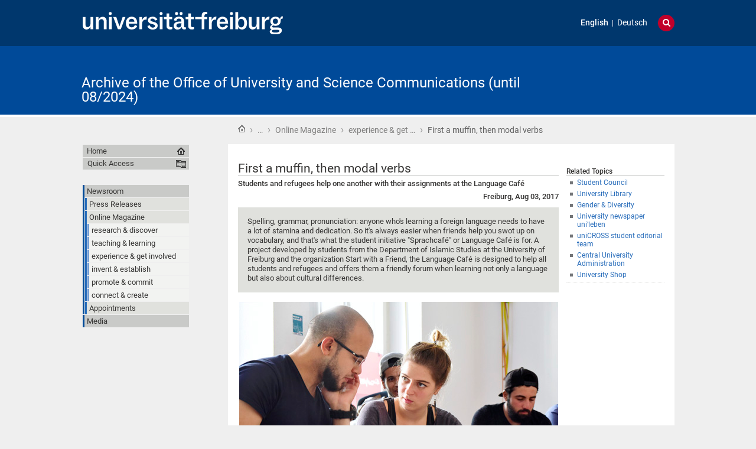

--- FILE ---
content_type: text/html;charset=utf-8
request_url: https://kommunikation.uni-freiburg.de/pm-en/online-magazine/experience-and-get-involved/first-a-muffin-then-modal-verbs?set_language=en
body_size: 52553
content:
<!DOCTYPE html>
<html xmlns="http://www.w3.org/1999/xhtml" lang="en" xml:lang="en"><head><base href="https://kommunikation.uni-freiburg.de/pm-en/online-magazine/experience-and-get-involved/first-a-muffin-then-modal-verbs" /><title>First a muffin, then modal verbs — Archive of the Office of University and Science Communications (until 08/2024)</title><meta content="IE=edge" http-equiv="X-UA-Compatible" /><meta http-equiv="Content-Type" content="text/html; charset=utf-8" /><meta content="Students and refugees help one another with their assignments at the Language Café" name="description" /><meta name="generator" content="Plone - http://plone.org" /><meta content="width=device-width, initial-scale=1" name="viewport" /><link href="/++theme++unifreiburg.theme.base/images/apple-icon.png" rel="apple-touch-icon" /><link href="/++theme++unifreiburg.theme.base/images/apple-icon-76x76.png" rel="apple-touch-icon" sizes="76x76" /><link href="/++theme++unifreiburg.theme.base/images/apple-icon-120x120.png" rel="apple-touch-icon" sizes="120x120" /><link href="/++theme++unifreiburg.theme.base/images/apple-icon-152x152.png" rel="apple-touch-icon" sizes="152x152" /><link href="/++theme++unifreiburg.theme.base/images/apple-icon-180x180.png" rel="apple-touch-icon" sizes="180x180" /><link href="/++theme++unifreiburg.theme.base/images/android-icon-144x144.png" rel="icon" sizes="144x144" /><link href="/++theme++unifreiburg.theme.base/images/android-icon-192x192.png" rel="icon" sizes="192x192" /><meta content="#004a99" name="msapplication-TileColor" /><meta content="images/ms-tile-70x70.png" name="msapplication-square70x70logo" /><meta content="images/ms-tile-150x150.png" name="msapplication-square150x150logo" /><meta content="images/ms-tile-310x150.png" name="msapplication-wide310x150logo" /><meta content="images/ms-tile-310x310.png" name="msapplication-square310x310logo" /><meta content="#004a99" name="theme-color" /><link rel="stylesheet" type="text/css" media="screen" href="https://kommunikation.uni-freiburg.de/portal_css/unifreiburg.theme.base/reset-cachekey-beda4697d117c222e054c0b110025210.css" /><link rel="stylesheet" type="text/css" media="screen" href="https://kommunikation.uni-freiburg.de/portal_css/unifreiburg.theme.base/base-cachekey-6ae7df25f72adb697bc36e79752864e4.css" /><link rel="stylesheet" type="text/css" media="screen" href="https://kommunikation.uni-freiburg.de/portal_css/unifreiburg.theme.base/collective.js.jqueryui.custom.min-cachekey-a43be23edbf8d9b6b901cbf5e3785020.css" /><style type="text/css" media="screen">@import url(https://kommunikation.uni-freiburg.de/portal_css/unifreiburg.theme.base/resourceplone.app.jquerytools.dateinput-cachekey-309490f61ac608d9bf583abcc8778832.css);</style><link rel="stylesheet" type="text/css" media="all" href="https://kommunikation.uni-freiburg.de/portal_css/unifreiburg.theme.base/resourceContentWellPortlets.stylesContentWellPortlets-cachekey-4cad2736a4ddb79d1899838aac9569a8.css" /><style type="text/css" media="screen">@import url(https://kommunikation.uni-freiburg.de/portal_css/unifreiburg.theme.base/resourcecarousel-cachekey-09dcd0c649681749eab599a708e7c451.css);</style><style type="text/css" media="screen">@import url(https://kommunikation.uni-freiburg.de/portal_css/unifreiburg.theme.base/resourceplonetruegallery-portlet-cachekey-4d650c4a4af4b45d5bf77f768aec7d81.css);</style><style type="text/css" media="screen">@import url(https://kommunikation.uni-freiburg.de/portal_css/unifreiburg.theme.base/resourceplone.formwidget.contenttreecontenttree-cachekey-c1186adf79652e6294aada07a066f501.css);</style><link rel="stylesheet" type="text/css" href="https://kommunikation.uni-freiburg.de/portal_css/unifreiburg.theme.base/expertendb-cachekey-66dc99b5a68d29218151b610a2b5f39b.css" /><style type="text/css" media="all">@import url(https://kommunikation.uni-freiburg.de/portal_css/unifreiburg.theme.base/resourcesmart_link-cachekey-66073fd6edada1c0dc506e0339751827.css);</style><link rel="stylesheet" type="text/css" href="https://kommunikation.uni-freiburg.de/portal_css/unifreiburg.theme.base/resourceunifreiburg.jfeeddisplay.stylesheetsjFeedDisplay-cachekey-a1d9636e85b435650738009b2f9fb3e3.css" /><style type="text/css" media="screen">@import url(https://kommunikation.uni-freiburg.de/portal_css/unifreiburg.theme.base/resourcetx-tiles-viewlet-cachekey-889c29c7f0e7c081dc0aa0f457339f3e.css);</style><link rel="stylesheet" type="text/css" href="https://kommunikation.uni-freiburg.de/portal_css/unifreiburg.theme.base/resourcecollective.tablepage.resourcestablepage_edit-cachekey-893cc163e7a1bd17872ebee8e8a42da4.css" /><link rel="stylesheet" type="text/css" href="https://kommunikation.uni-freiburg.de/portal_css/unifreiburg.theme.base/themeunifreiburg.theme.basecssstyles-cachekey-e8fd3480c659d7b111c787819248fb0d.css" /><link rel="stylesheet" type="text/css" media="all" href="https://kommunikation.uni-freiburg.de/portal_css/unifreiburg.theme.base/ploneCustom-cachekey-d890b6a8163ae27faa88ebc10e606ebe.css" /><link rel="canonical" href="https://kommunikation.uni-freiburg.de/pm-en/online-magazine/experience-and-get-involved/first-a-muffin-then-modal-verbs" /><link rel="shortcut icon" type="image/x-icon" href="https://kommunikation.uni-freiburg.de/favicon.ico" /><link rel="apple-touch-icon" href="https://kommunikation.uni-freiburg.de/touch_icon.png" /><link rel="search" href="https://kommunikation.uni-freiburg.de/@@search" title="Search this site" /><link rel="alternate" href="https://kommunikation.uni-freiburg.de/pm/online-magazin/erleben-und-mitmachen/erst-einen-muffin-dann-die-modalverben" hreflang="de" /><link rel="alternate" href="https://kommunikation.uni-freiburg.de/pm-en/online-magazine/experience-and-get-involved/first-a-muffin-then-modal-verbs" hreflang="en" /><script type="text/javascript" src="https://kommunikation.uni-freiburg.de/portal_javascripts/unifreiburg.theme.base/resourceplone.app.jquery-cachekey-17522c299c5ddc2c5735912d761fca93.js"></script><script type="text/javascript" src="https://kommunikation.uni-freiburg.de/portal_javascripts/unifreiburg.theme.base/collective.js.jqueryui.custom.min-cachekey-4ecbc47325ffcfad393d224a4913e69d.js"></script><script type="text/javascript" src="https://kommunikation.uni-freiburg.de/portal_javascripts/unifreiburg.theme.base/resourceplonetruegallery-portlet-cachekey-e627d7d8e8837f992d6eadae1002b876.js"></script><script type="text/javascript" src="https://kommunikation.uni-freiburg.de/portal_javascripts/unifreiburg.theme.base/resourceunifreiburg.jfeeddisplay.javascriptsjFeedDisplay-cachekey-60fec07d0da83d4263e634de302976bd.js"></script><script type="text/javascript" src="https://kommunikation.uni-freiburg.de/portal_javascripts/unifreiburg.theme.base/resourcecollective.tablepage.resourcestablepage-cachekey-4566741ad3fe5eabfaaf8a8cafc4670f.js"></script><script type="text/javascript">
        jQuery(function($){
            if (typeof($.datepicker) != "undefined"){
              $.datepicker.setDefaults(
                jQuery.extend($.datepicker.regional[''],
                {dateFormat: 'mm/dd/yy'}));
            }
        });
        </script> <meta name="google-site-verification" content="n5hJX4k3WCAuwUb0x1Z-BXIcdR_vduIqrNuIhN3k5E8" />
<meta name="google-site-verification" content="haTdlFw2kAUbNRKIpDvizTjFeLrlYjLUM6O7PRQJUzc" />

<style type="text/css">
.newsImageContainer a {  pointer-events: none;
  cursor: default;
  text-decoration: none;
  color: black;}

/***** diverse Anpassungen *****/

#no .documentFirstHeading {
visibility: hidden !important;
}


p.tileFooter {
display: none;
}

@-moz-document url-prefix() { 
  .columnnews-98422245348 {margin-top: 52px;}
}
@-moz-document url-prefix() { 
  .portlet-static-bildportlet-unileben {margin-top: 52px;}
}

#collage .documentFirstHeading {
visibility: collapse;
margin-top: -10px
}

@media screen 
and (max-width : 1002px) {
.newsroomuebersichttext {
	display: none;}
.newsroomuebersicht h3 {
	font-size: 100%}
.columnnews-98422245348 .column .topnews {
	font-size: 75%}
.columnnews-627106235488 .column .topnews {
	font-size: 75%}
}

@media screen 
and (max-width : 400px) {
.columnnews-98422245348 .column .topnews {
	width: 250px; height: 350px;}
.columnnews-627106235488 .column .topnews {
	width: 250px; height: 350px;}
}


.columnnews-98422245348 .column .topnews {
margin-right: 5px !important;
}
.columnnews-98422245348 .topnews .date {
margin-left: 3px;
}


/***** für 4-spaltiges Layout *****/
.columns .column4 {
    border: 0 none;
    float: left;
    margin: 0;
    padding: 1%;
    width: 23%;
}


@media screen and (max-device-width: 755px) {
.columns .column4 { padding: 1% 0 2% 0; margin: 0 1% 1% 1%; width: 98%; border-bottom: 1px #747678 solid; }
}
/***** Links "Teilen auf..." durch Grafiken ersetzen *****/
span.teilenfacebook a { 
display: block; 
width: 0;
height: 39px;
background-image: url("./resolveuid/cce1fd61a4c04ee9aa4df04042d56ee7") !important; 
padding-left: 130px; 
overflow: hidden; 
margin-bottom: -8px;
}
.teilenfacebook span.link-external {
	padding: 0px !important;
}
span.teilentwitter a { 
display: block; 
width: 0;
height: 39px;
background-image: url("./resolveuid/6de431903887456390b48ad4fda19464") !important; 
padding-left: 130px; 
overflow: hidden; 
margin-bottom: -8px;
}
.teilentwitter span.link-external {
	padding: 0px !important;
}


/***** In Collagen den Titel der Ursprungsseite verbergen, aber Portaltitel anzeigen *****/
#title-site {
 display: inline !important;
}
#title-uni {
 display: inline !important;
}
*[id^='title-']{
    display: none;
}
/***** jfeeddisplay *****/
/* Uni in den Medien */
.jfeeddisplay-560985864639 .itemTitle {
  font-weight: normal !important;
}
.jfeeddisplay-560985864639 {
   margin-top: -20px;
}
/***** Newsroom *****/
.newsroomuebersichttext {
        padding: 10px;
        background: #dddddd;
        margin-top:-2px;
}
.newsroomuebersichttext a {
        text-decoration: none !important;
        color: #363534 !important
}
.newsroomuebersicht h3 {
        padding: 5px;
        background: none repeat scroll 0 0 #2a6ebb;
        color: #fff;
        margin: -3px 0px 3px 0px;
}
.newsroomuebersicht h3 a {
        color: #fff !important;
}
.newsroomuebersicht-b h3 {
        padding: 5px;
        background: none repeat scroll 0 0 #a7c1e3;
        color: #fff;
        margin: -3px 0px 3px 0px;
}
.newsroomuebersicht-b h3 a {
        color: #fff !important;
}
.newsroomuebersicht-b img {
    filter: grayscale(65%);
    -webkit-filter: grayscale(65%); 
    margin-top: 5px;
}
.newsroomuebersicht-b img:hover {
    filter: none;
    -webkit-filter: none;
}
/***** Graue Auszeichnungsrechtecke*****/
.contactblock-persona {
  overflow: hidden;
  background: #e0e1dd;
  padding: 1rem;
  max-width: 45rem;
  margin: 0 0 1rem 0;
}
.contactblock-persona img {
  width: 240px;
  height: 160px;
  float: left;
  margin: 0 1rem 0 0;
}
.contactblock-persona .img2 {
  width: 160px;
  height: auto;
  float: left;
  margin: 0 1rem 0 0;
}
.contactblock-persona h2 {
  font-weight: 500;
  margin: 0 0 0.5rem 0;
}
.contactblock-persona > div {
  padding-left: calc(100px + 1rem);
  display: table-header-group;
}
.contactblock {
  overflow: hidden;
  background: #e0e1dd;
  padding: 1rem;
  max-width: 45rem;
  margin: 0 0 1rem 0;
}
.contactblock img {
  width: 110px;
  height: 160px;
  float: left;
  margin: 0 1rem 0 0;
}
.contactblock .img2 {
  width: 160px;
  height: auto;
  float: left;
  margin: 0 1rem 0 0;
}
.contactblock h2 {
  font-weight: 500;
  margin: 0 0 0.5rem 0;
}
.contactblock > div {
  padding-left: calc(100px + 1rem);
}
.greyrectangleborder {
  overflow: hidden;
  border: 2px solid #d5d6d2;
  padding: 1rem;
  max-width: 45rem;
  margin: 0 0 1rem 0;
}
.greyrectangleborder h2 {
  font-weight: 500;
  margin: 0 0 0.5rem 0;
}
.greyrectangleborder > div {
  padding-left: calc(100px + 1rem);
}

.greyrectangle {
  overflow: hidden;
  background: #e0e1dd;
  padding: 1rem;
  max-width: 45rem;
  margin: 0 0 1rem 0;
}
.greyrectangle h2 {
  font-weight: 500;
  margin: 0 0 0.5rem 0;
}
.greyrectangle > div {
  padding-left: calc(100px + 1rem);
}
/***** Nach dem (x-ten) Menüeintrag einen Abstand nach unten generieren *****/
.navTreeLevel0 > li:nth-child(4) {
margin-bottom: 20px !important;
}
.navTreeLevel0 > li:nth-child(7) {
margin-bottom: 20px !important;
}
.navTreeLevel0 > li:nth-child(9) {
margin-bottom: 60px !important;
}
/***** Footer-Anpassungen *****/

.footer-uni { 
    font-size: 0.8em !important;
}
.footer-list ul {
	list-style-image: url("[data-uri]") !important;
    list-style-type: square !important;
    margin: 0 !important !important;
    overflow: hidden !important;
    padding: 0 0 0 1.5em !important;
}

.footer-list li {
    display: list-item !important;
}

.footer-heading {
   color: #363534 !important;
   text-decoration: none !important;
}


/***** Login ausblenden*****/
#personaltools-login {
	display: none;
}

ul#portal-siteactions:nth-of-type(2) {display: none;}

/***** Carousel PMs *****/
#carousel-3347791878 {
margin-top: 23px
}
#carousel-3347791878 .carousel-text {
height: 30px;
}
#carousel-3347791878 {
margin-bottom: -8px;
}

/***** Carousel PMs en*****/
#carousel-1666542963 {
margin-top: 23px
}
#carousel-1666542963 .carousel-text {
height: 30px;
}
#carousel-1666542963 {
margin-bottom: -8px;
}

/***** Verschiedene *****/
.socmed {
   padding: 2px;
}
.photoAlbumEntryTitle {
   margin-top: 5px
}

.aspect-ratio {
    position: relative;
    width: 100%;
    max-width: 100vw;
    height: 0;
    padding-bottom: 56.25%;
    overflow: auto;
    -webkit-overflow-scrolling: touch;
}

.flex {
   display: flex;
}

</style>
<!-- News-Items im Online-Magazin sollen nur in der Übersicht ein Vorschaubild haben, nicht aber auf Ihrer Ansichtsseite -->
<script type="text/javascript">

 $(document).ready(function () {
   if(window.location.href.indexOf("/pm/online-magazin/") > -1) {
   $("<style type='text/css'> .newsImageContainer {display:none !important;}</style>").appendTo("head");
  }
});
 $(document).ready(function () {
   if(window.location.href.indexOf("/pm-en/online-magazine/") > -1) {
   $("<style type='text/css'> .newsImageContainer {display:none !important;} </style>").appendTo("head");
  }
});
 $(document).ready(function () {
   if(window.location.href.indexOf("/pm/")) {
   $("<style type='text/css'> .tileImage {display:none !important;}</style>").appendTo("head");
  }
});




</script>
</head><body class="template-newsitem_view portaltype-news-item site-pr section-pm-en subsection-online-magazine subsection-online-magazine-experience-and-get-involved subsection-online-magazine-experience-and-get-involved-first-a-muffin-then-modal-verbs userrole-anonymous col-one col-content col-two heading-present  navLevel2" dir="ltr"><div id="header">
      <header><div id="main-header">
          <div id="meta-header-container">
            <div id="meta-header-container-inner">
              <a href="http://www.uni-freiburg.de/" target="_blank">
                <img alt="Albert-Ludwigs-Universität Freiburg" height="55" id="uni-logo" src="/++theme++unifreiburg.theme.base/images/ufr-logo-white.svg" width="339" /></a>
              <div id="meta-tools">
                <div id="language-selector">
                  <ul id="portal-languageselector"><li class="currentLanguage language-en">
        <a href="https://kommunikation.uni-freiburg.de/pm-en/online-magazine/experience-and-get-involved/first-a-muffin-then-modal-verbs?set_language=en" title="English">English</a>
    </li>
    
    
    <li class="language-de">
        <a href="https://kommunikation.uni-freiburg.de/pm/online-magazin/erleben-und-mitmachen/erst-einen-muffin-dann-die-modalverben?set_language=de" title="Deutsch">Deutsch</a>
    </li>
    
</ul></div>
                <div id="language-tool">
                  <i class="fa fa-globe"></i>
                  <i class="fa fa-times"></i>
                </div>
                <div id="search-tool">
                  <i class="fa fa-search"></i>
                  <i class="fa fa-times"></i>
                </div>
              </div>
            </div>
          </div>
          <div id="mobile-nav">
            <div class="width-main" id="mobile-nav-inner">
              <label for="display-mobile-nav" id="mobile-nav-button">
                <i class="fa fa-bars"></i>
                <span aria-hidden="">Menü</span>
              </label>
            </div>
          </div>
          <div id="header-container-inner">
            <div id="title-site">
              <a accesskey="1" href="https://kommunikation.uni-freiburg.de">Archive of the Office of University and Science Communications (until 08/2024)</a>
            </div>
            <div id="logo">
              <a accesskey="1" href="https://kommunikation.uni-freiburg.de" title="Archive of the Office of University and Science Communications (until 08/2024)">
                <img alt="Logo" src="https://kommunikation.uni-freiburg.de/logo.png" title="" /></a>
            </div>
          </div>
        </div>
      </header></div><div class="row width-page" id="page" style="clear: both">
      <div class="cell width-base position-base">
        <div class="row">
          <div class="cell width-main position-main" id="main-cell">
            <div class="row" id="portal-columns">
              <div class="cell width-full-100 position-0-100">
                <div id="language-section"></div>
                <div class="row" id="search-section">
                  <section class="cell width-full-100 position-0-100"><div id="search-inner">
                      <div id="portal-searchbox">

    <form id="searchGadget_form" action="https://kommunikation.uni-freiburg.de/@@search">

        <div class="LSBox">
        <label class="hiddenStructure" for="searchGadget">Search Site</label>

        <input name="SearchableText" type="text" size="18" title="Search Site" placeholder="Search Site" accesskey="4" class="searchField" id="searchGadget" /><input class="searchButton" type="submit" value="Search" /><div class="searchSection">
            <input id="searchbox_currentfolder_only" class="noborder" type="checkbox" name="path" value="/zodb02/pr/pm-en/online-magazine/experience-and-get-involved" /><label for="searchbox_currentfolder_only" style="cursor: pointer">
                only in current section
            </label>
        </div>

        <div class="LSResult" id="LSResult"><div class="LSShadow" id="LSShadow"></div></div>
        </div>
    </form>

    <div id="portal-advanced-search" class="hiddenStructure">
        <a href="https://kommunikation.uni-freiburg.de/@@search" accesskey="5">
            Advanced Search…
        </a>
    </div>

</div>
                    </div>
                  </section></div>
                
                <div class="row" id="crumbs-section">
                  <section class="cell width-full-100 position-0-100"><div id="crumbs-inner">
                      <div class="documentActions">
        

            <p class="hiddenStructure">
              Document Actions
            </p>

            <ul><li id="document-action-print">
                      <a href="javascript:this.print();" title="">Print this</a>
                  </li>
            </ul></div>
                      <div id="portal-breadcrumbs">

    <span id="breadcrumbs-you-are-here">You are here:</span>

    <span id="breadcrumbs-home">
        <a href="https://kommunikation.uni-freiburg.de">Home</a>
        <span class="breadcrumbSeparator">
             ›
            
        </span>
    </span>

    <span id="breadcrumbs-1" dir="ltr">
        
            
	    <a href="https://kommunikation.uni-freiburg.de/pm-en" title="Newsroom">
	        …
	    </a>
            <span class="breadcrumbSeparator">
                 ›
                
            </span>
            
         
    </span>
    <span id="breadcrumbs-2" dir="ltr">
        
            <a href="https://kommunikation.uni-freiburg.de/pm-en/online-magazine" title="Online Magazine">Online Magazine</a>
	    
            <span class="breadcrumbSeparator">
                 ›
                
            </span>
            
         
    </span>
    <span id="breadcrumbs-3" dir="ltr">
        
            <a href="https://kommunikation.uni-freiburg.de/pm-en/online-magazine/experience-and-get-involved" title="experience &amp; get involved">experience &amp; get …</a>
	    
            <span class="breadcrumbSeparator">
                 ›
                
            </span>
            
         
    </span>
    <span id="breadcrumbs-4" dir="ltr">
        
            
	    
            
            <span id="breadcrumbs-current" title="First a muffin, then modal verbs">First a muffin, then modal verbs</span>
         
    </span>

</div>
                    </div>
                  </section></div>
                <div class="row" id="portal-top-section">
                  <section class="cell width-portal-top position-portal-top"><div id="portal-top-section-inner">
            


<div class="contentwellportlets row" id="portlets-in-header">
  
  
</div>





</div>
                  </section></div>
                <div class="row" id="content-section">
                  <section class="cell width-content position-content"><article><div id="portal-column-content">

            <div id="viewlet-above-content">


<div class="contentwellportlets row" id="portlets-above">
  
  
</div>


</div>

            
                <div class="">

                    

                    

    <dl class="portalMessage info" id="kssPortalMessage" style="display:none"><dt>Info</dt>
        <dd></dd>
    </dl><div id="content">

                            

                            

                             <div id="viewlet-above-content-title">




</div>
                             
                                 
                                 
            
                <h1 class="documentFirstHeading"><span>
                    First a muffin, then modal verbs
                </span></h1>
            
            
        
                             
                             <div id="viewlet-below-content-title">



<style>
.box-light-yellow-w-border {
	position: relative;
	padding: 1em 1.5em;
	margin: 1em auto;
	color: #000000;
	background: #f8e498;
	border-style: solid;
	border-color: #efbd47;
	border-width: 1px;	
}
</style><div class="contentwellportlets row" id="portlets-below-title">
  
  
</div>








</div>

                             
                                 
                                 
            
                <div id="parent-fieldname-description" class="documentDescription">
                   Students and refugees help one another with their assignments at the Language Café
                </div>
            
            
        
                             

                             <div id="viewlet-above-content-body">







</div>
                             <div id="content-core">
                                 
    

		<p align="right">
			<b>Freiburg, Aug 03, 2017</b>
		</p>

        <div class="newsImageContainer">
            <a href="https://kommunikation.uni-freiburg.de/pm-en/online-magazine/experience-and-get-involved/first-a-muffin-then-modal-verbs/image/image_view_fullscreen" id="parent-fieldname-image">
               <img src="https://kommunikation.uni-freiburg.de/pm-en/online-magazine/experience-and-get-involved/first-a-muffin-then-modal-verbs/image_mini" alt="First a muffin, then modal verbs" title="Foto: Thomas Kunz" height="133" width="200" class="newsImage" /></a>
            <p class="discreet">
              
        <span class="" id="parent-fieldname-imageCaption-f07c5e2366b5417c9703d6ca22d54e66">
            Foto: Thomas Kunz
        </span>
    
            </p>
        </div>

        

        <div id="parent-fieldname-text" class="plain">
            <p class="greyrectangle">Spelling, grammar, pronunciation: anyone who's learning a foreign language needs to have a lot of stamina and dedication. So it's always easier when friends help you swot up on vocabulary, and that's what the student initiative "Sprachcafé" or Language Café is for. A project developed by students from the Department of Islamic Studies at the University of Freiburg and the organization Start with a Friend, the Language Café is designed to help all students and refugees and offers them a friendly forum when learning not only a language but also about cultural differences.</p>
<p style="text-align: center; "><span class="discreet"><img src="https://kommunikation.uni-freiburg.de/pm/online-magazin/erleben-und-mitmachen/copy_of_AufmacherThomasKunz_540.jpg" alt="" class="image-inline" title="" /></span><br /><span class="discreet">Anyone here who can explain the pluperfect? Paulina Steinhilber is in charge of the Language Café. Photo: Thomas Kunz </span></p>
<p>The conference room at AStA on Belfortstraße is rather austere for a café, but Paulina Steinhilber rapidly brings a touch of homeliness to the table: fruit, coffee, biscuits and a giant bowl of raspberry muffins. "I bake twice a week now," laughs the student of Islamic Studies. The Language Café takes place every Tuesday and Thursday, and Steinhilber is in charge of organization.</p>
<p>Nour Salameh is already sitting there waiting too. "I only come for the muffins," he remarks with a wink. He arrived from Aleppo in Syria just nine months ago. The engineering graduate wants to start to train as a mechanic here. "The Language Café is very important to me," he says, but not only because he has to learn German quickly – it is also important to him to get to know new people and do things together. "It might be called the Language Café, but it's about far more than languages. We also want to learn about each other's different cultures," Steinhilber explains the basic idea of the project, as she pours coffee into an insulated coffee pot. The group has already visited exhibitions, barbequed together, and even made a trip to Lake Constance.</p>
<p><strong>2,200 tandem partnership schemes nationwide</strong></p>
<p>The room is now filling up. Mohammad Kaboul and Muthama Al-Darwish disappear quite rapidly behind Steinhilber's laptop – researching their assignments. "I never know how many will come and what will happen," she says calmly. "I've learned it's best just to let things happen. Somehow it always works." Steinhilber is the Language Café's link between the students of Islamic Studies at the University of Freiburg and the initiative Start with a Friend. Together they set up the Language Café.</p>
<p>The basic idea of Start with a Friend is to arrange tandem partnerships between Germans and refugees. They use a computer program to correlate partners who have as much as possible in common. Hanno Dihle, regional head of Start with a Friend, also looks in briefly at the café. He doesn't have a lot of time. The initiative is active throughout Germany, and he is currently busy setting up new locations. At the moment they have Stuttgart, Mannheim, Tübingen and Landau in Baden-Württemberg alone. There are already 2,200 tandem partnership schemes nationally. "We also offer training for voluntary facilitators," he explains. These "befrienders" also include Steinhilber.</p>
<p>Theresa Hoffmann has now sat down at a table with Mouath Isharboutly. Together they rummage through texts with gaps where the verbs are missing. Isharboutly starts to practice, "I'm taking steps to study at the university," he says and laughs. He would like to study ethnology. In September 2017 he will be taking his language examination, level C1. "Anyone here who can explain the pluperfect?" Steinhilber calls out to everyone. It's not really that easy, the Germans students declare.</p>
<p><strong>Shake off frustration and stay cheerful</strong></p>
<p>Kaboul and Al-Darwish are now trying to help Steinhilber. "I have to write an assignment on transsexualism in Islam," she says. To help, the two Syrians are hunting through the Internet for texts by an Imam from Egypt who has spoken on the issue. "There's nothing about changing sex in the Koran," they explain, and for this reason reference is always made to such texts in the Islamic world. The two attend a class for refugees in Emmendingen. From behind, Hayyan Salman whispers something in Kaboul's ear. He laughs. "Hayyan corrected me." It's not "we meet friends", but "we're meeting friends". Salman has overcome the high language barriers and is now studying economics. He supports his compatriots at the Language Café, but right now he is helping Jana Hahn with the translation of an Arabic text on women's rights. In between they also chat about many other things. There's a lot to get used to in everyday life in Germany for the young Syrians.</p>
<p style="text-align: center; "><img src="https://kommunikation.uni-freiburg.de/pm/online-magazin/erleben-und-mitmachen/Sprachcafe10_540.jpg" alt="" class="image-inline" title="" /><span class="discreet">The Language Café takes place every Tuesday and Thursday. The group studies together, has discussions and sometimes goes on an outing. Photo: Thomas Kunz</span></p>
<p>Hashem Atfeh, for example, would like to start training as a physiotherapist, but he has to do a placement first. But he had difficulty finding one: since he isn't registered as a student, an employer would have to pay him the minimum wage. Now at last he has got a placement with Badenova. "We have to have a lot of patience," he says and drums his fingers on the table laughing. Refugees also couldn't get prompt help at the job center, because the few staff there are completely overloaded. "We aren't used to this bureaucracy in Syria", explains Salman. He's delighted to have found a room in a shared flat at last. "I've tried to help other refugees to find a home," explains Hahn, but when the landlords learn that it isn't her moving in but a refugee, they've always pulled out. The Language Café gives the young people the opportunity to shake off their frustration, all the same the mood here is relaxed and cheerful. There are no female refugees here today. Steinhilber is disappointed about this. "Some come now and then, but women are simply far more integrated into their families. And maybe they're a little reluctant because it's mainly men here."<br /><br />Since April 2017 the German Academic Exchange Service (DAAD) has sponsored the Language Café. This is giving the team the chance to launch a women's project – a café just for women. "We are very happy about the sponsorship as a whole, because we don't want anyone to have to pay anything here," emphasizes Steinhilber. From autumn 2017 her fellow students Theresa Hoffmann and Lena Kranz will be taking over the organization of the Language Café. Steinhilber is leaving for a year studying in Iraq.</p>
<p><em>Petra Völzing</em></p>
<p> </p>
<p class="greyrectangleborder"><strong>Join in!<br /><br /></strong>The Language Café takes place on Tuesdays from 4 p.m. to 6 p.m. in Room 3101, Collegiate Building III, and Thursdays from 2 p.m. to 4 p.m. at Belfortstraße 24. Anyone who is interested is welcome to attend; no need to register. From early September to the start of the winter semester in October 2017 the Language Café is closed for holidays.<br /><br />E-Mail: <a class="email-link" href="mailto:sprachcafe@start-with-a-friend.de" target="_blank" title="">sprachcafe@start-with-a-friend.de</a><br /><br /><strong>Language Café<br /></strong><a class="external-link" href="https://en.startwithafriend.de/locations/freiburg" target="_blank" title="">https://en.startwithafriend.de/locations/freiburg</a></p>
        </div>
    

                             </div>
                             <div id="viewlet-below-content-body">



    <div class="visualClear"><!-- --></div>

    







</div>

                            
                        </div>
                    

                    
                </div>
            

            <div id="viewlet-below-content">






<div class="contentwellportlets row" id="portlets-below">
  
  
</div>




</div>
        </div>
                    </article></section><div id="sidebar-section">
                    <section class="cell width-sidebar position-sidebar"><div id="portal-column-two">
            
                
<div class="portletWrapper" data-portlethash="[base64]" id="[base64]">
<dl class="portlet portletStaticText portlet-static-related-topics"><dt class="portletHeader">
        <span class="portletTopLeft"></span>
        <span>
           Related Topics
        </span>
        <span class="portletTopRight"></span>
    </dt>

    <dd class="portletItem odd">
        <ul><li><a class="external-link" href="https://www.stura.uni-freiburg.de" target="_self" title="">Student Council</a></li>
<li><a class="external-link" href="https://www.ub.uni-freiburg.de" target="_self" title="">University Library</a></li>
<li><a class="external-link" href="http://www.diversity.uni-freiburg.de" target="_self" title="">Gender &amp; Diversity</a></li>
<li><a class="external-link" href="http://www.pr.uni-freiburg.de/publikationen/unileben" target="_self" title="">University newspaper uni’leben</a></li>
<li><a class="external-link" href="https://www.unicross.uni-freiburg.de" target="_self" title="">uniCROSS student editorial team</a></li>
<li><a class="external-link" href="http://www.zuv.uni-freiburg.de" target="_self" title="">Central University Administration</a></li>
<li><a class="external-link" href="http://shop.uni-freiburg.de" target="_self" title="">University Shop</a></li>
</ul><span class="portletBottomLeft"></span>
            <span class="portletBottomRight"></span>
        
    </dd>
    
    

</dl></div>




            
        </div>
                      <div class="show-on-tablet-l" id="portal-column-one-clone">
            
                





            
        </div>
                    </section></div>
                </div>
              </div>
              <div class="cell width-navigation position-0" id="nav-section">
                <nav><input id="display-mobile-nav" type="checkbox" /><div id="nav-actions">
                    <div class="portletNavigationTree" id="home">
                      <ul class="navTree navTreeLevel0"><li class="navTreeItem">
                          <a href="https://kommunikation.uni-freiburg.de">Home</a>
                        </li>
                      </ul></div>
                    <div class="flyoutNav quick-access"><!-- start flyoutNav -->
                      <ul class="navTreeLevel0"><li>
                        <a tabindex="-1" class="navTitle" href="#" onclick="return false;">
    Quick Access
  </a>
                        <ul class="navTreeLevel1"><li class="navTreeItem visualNoMarker">
<div>

  <a href="https://kommunikation.uni-freiburg.de/pm-en" class="state-published contenttype-folder" title="">
    
    <span>Newsroom</span>
  </a>

</div>
<ul class="navTree navTreeLevel2"><li class="navTreeItem visualNoMarker">
<div>

  <a href="https://kommunikation.uni-freiburg.de/pm-en/press-releases" class="state-published contenttype-folder" title="">
    
    <span>Press Releases</span>
  </a>

</div>
</li>
<li class="navTreeItem visualNoMarker">
<div>

  <a href="https://kommunikation.uni-freiburg.de/pm-en/online-magazine" class="state-published contenttype-folder" title="">
    
    <span>Online Magazine</span>
  </a>

</div>
<ul class="navTree navTreeLevel3"><li class="navTreeItem visualNoMarker">
<div>

  <a href="https://kommunikation.uni-freiburg.de/pm-en/online-magazine/research-and-discover" class="state-published contenttype-folder" title="">
    
    <span>research &amp; discover</span>
  </a>

</div>
</li>
<li class="navTreeItem visualNoMarker">
<div>

  <a href="https://kommunikation.uni-freiburg.de/pm-en/online-magazine/teaching-and-learning" class="state-published contenttype-folder" title="">
    
    <span>teaching &amp; learning</span>
  </a>

</div>
</li>
<li class="navTreeItem visualNoMarker">
<div>

  <a href="https://kommunikation.uni-freiburg.de/pm-en/online-magazine/experience-and-get-involved" class="state-published contenttype-folder" title="">
    
    <span>experience &amp; get involved</span>
  </a>

</div>
</li>
<li class="navTreeItem visualNoMarker">
<div>

  <a href="https://kommunikation.uni-freiburg.de/pm-en/online-magazine/invent-and-establish" class="state-published contenttype-folder" title="">
    
    <span>invent &amp; establish</span>
  </a>

</div>
</li>
<li class="navTreeItem visualNoMarker">
<div>

  <a href="https://kommunikation.uni-freiburg.de/pm-en/online-magazine/promote-and-commit" class="state-published contenttype-folder" title="">
    
    <span>promote &amp; commit</span>
  </a>

</div>
</li>
<li class="navTreeItem visualNoMarker">
<div>

  <a href="https://kommunikation.uni-freiburg.de/pm-en/online-magazine/connect-and-create" class="state-published contenttype-folder" title="">
    
    <span>connect &amp; create</span>
  </a>

</div>
</li>

</ul></li>
<li class="navTreeItem visualNoMarker">
<div>

  <a href="https://kommunikation.uni-freiburg.de/pm-en/events" class="state-published contenttype-folder" title="">
    
    <span>Appointments</span>
  </a>

</div>
</li>

</ul></li>
<li class="navTreeItem visualNoMarker">
<div>

  <a href="https://kommunikation.uni-freiburg.de/the_media" class="state-published contenttype-folder" title="">
    
    <span>Media</span>
  </a>

</div>
<ul class="navTree navTreeLevel2"><li class="navTreeItem visualNoMarker">
<div>

  <a href="https://kommunikation.uni-freiburg.de/the_media/unileben-en" class="state-published contenttype-folder" title="">
    
    <span>University newspaper</span>
  </a>

</div>
</li>
<li class="navTreeItem visualNoMarker">
<div>

  <a href="https://kommunikation.uni-freiburg.de/the_media/uniwissen-en" class="state-published contenttype-folder" title="">
    
    <span>Research magazine</span>
  </a>

</div>
<ul class="navTree navTreeLevel3"><li class="navTreeItem visualNoMarker">
<div>

  <a href="https://kommunikation.uni-freiburg.de/the_media/uniwissen-en/uniwissen-archive" class="state-published contenttype-folder" title="">
    
    <span>uni'wissen Archive</span>
  </a>

</div>
</li>

</ul></li>
<li class="navTreeItem visualNoMarker">
<div>

  <a href="https://kommunikation.uni-freiburg.de/the_media/social-media" class="state-published contenttype-folder" title="">
    
    <span>Social Media</span>
  </a>

</div>
</li>
<li class="navTreeItem visualNoMarker">
<div>

  <a href="https://kommunikation.uni-freiburg.de/the_media/unicross" class="state-published contenttype-folder" title="">
    
    <span>uniCross</span>
  </a>

</div>
</li>
<li class="navTreeItem visualNoMarker">
<div>

  <a href="https://kommunikation.uni-freiburg.de/the_media/podcasts" class="state-published contenttype-folder" title="">
    
    <span>Podcasts</span>
  </a>

</div>
</li>
<li class="navTreeItem visualNoMarker">
<div>

  <a href="https://kommunikation.uni-freiburg.de/the_media/flyers-brochures" class="state-published contenttype-folder" title="">
    
    <span>Flyers &amp; Brochures</span>
  </a>

</div>
</li>

</ul></li>

        </ul><!--[if lte IE 6]></td></tr></table></a></div><![endif]--></li>
                        </ul><!-- end navigation 1st --></div>
                    
                    <dl class="portlet portletNavigationTree"><dt class="portletHeader hiddenStructure">
        <span class="portletTopLeft"></span>
        <a href="https://kommunikation.uni-freiburg.de/sitemap" class="tile">Navigation</a>
        <span class="portletTopRight"></span>
    </dt>

    <dd class="portletItem lastItem">
        <ul class="navTree navTreeLevel0"><li class="navTreeItem visualNoMarker navTreeItemInPath navTreeFolderish section-pm-en">

    


        <a href="https://kommunikation.uni-freiburg.de/pm-en" class="state-published navTreeItemInPath navTreeFolderish contenttype-folder" title="">
            
            <span>Newsroom</span>
        </a>

        
            <ul class="navTree navTreeLevel1"><li class="navTreeItem visualNoMarker navTreeFolderish section-press-releases">

    


        <a href="https://kommunikation.uni-freiburg.de/pm-en/press-releases" class="state-published navTreeFolderish contenttype-folder" title="">
            
            <span>Press Releases</span>
        </a>

        

    
</li>


<li class="navTreeItem visualNoMarker navTreeItemInPath navTreeFolderish section-online-magazine">

    


        <a href="https://kommunikation.uni-freiburg.de/pm-en/online-magazine" class="state-published navTreeItemInPath navTreeFolderish contenttype-folder" title="">
            
            <span>Online Magazine</span>
        </a>

        
            <ul class="navTree navTreeLevel2"><li class="navTreeItem visualNoMarker navTreeFolderish section-research-and-discover">

    


        <a href="https://kommunikation.uni-freiburg.de/pm-en/online-magazine/research-and-discover" class="state-published navTreeFolderish contenttype-folder" title="">
            
            <span>research &amp; discover</span>
        </a>

        

    
</li>


<li class="navTreeItem visualNoMarker navTreeFolderish section-teaching-and-learning">

    


        <a href="https://kommunikation.uni-freiburg.de/pm-en/online-magazine/teaching-and-learning" class="state-published navTreeFolderish contenttype-folder" title="">
            
            <span>teaching &amp; learning</span>
        </a>

        

    
</li>


<li class="navTreeItem visualNoMarker navTreeItemInPath navTreeFolderish section-experience-and-get-involved">

    


        <a href="https://kommunikation.uni-freiburg.de/pm-en/online-magazine/experience-and-get-involved" class="state-published navTreeItemInPath navTreeFolderish contenttype-folder" title="">
            
            <span>experience &amp; get involved</span>
        </a>

        

    
</li>


<li class="navTreeItem visualNoMarker navTreeFolderish section-invent-and-establish">

    


        <a href="https://kommunikation.uni-freiburg.de/pm-en/online-magazine/invent-and-establish" class="state-published navTreeFolderish contenttype-folder" title="">
            
            <span>invent &amp; establish</span>
        </a>

        

    
</li>


<li class="navTreeItem visualNoMarker navTreeFolderish section-promote-and-commit">

    


        <a href="https://kommunikation.uni-freiburg.de/pm-en/online-magazine/promote-and-commit" class="state-published navTreeFolderish contenttype-folder" title="">
            
            <span>promote &amp; commit</span>
        </a>

        

    
</li>


<li class="navTreeItem visualNoMarker navTreeFolderish section-connect-and-create">

    


        <a href="https://kommunikation.uni-freiburg.de/pm-en/online-magazine/connect-and-create" class="state-published navTreeFolderish contenttype-folder" title="">
            
            <span>connect &amp; create</span>
        </a>

        

    
</li>




            </ul></li>


<li class="navTreeItem visualNoMarker navTreeFolderish section-events">

    


        <a href="https://kommunikation.uni-freiburg.de/pm-en/events" class="state-published navTreeFolderish contenttype-folder" title="">
            
            <span>Appointments</span>
        </a>

        

    
</li>




            </ul></li>


<li class="navTreeItem visualNoMarker navTreeFolderish section-the_media">

    


        <a href="https://kommunikation.uni-freiburg.de/the_media" class="state-published navTreeFolderish contenttype-folder" title="">
            
            <span>Media</span>
        </a>

        

    
</li>




        </ul><span class="portletBottomLeft"></span>
        <span class="portletBottomRight"></span>
    </dd>
</dl></div>
                </nav><div class="hide-on-tablet-l" id="portal-column-one">
            
                





            
        </div>
              </div>
            </div>
          </div>
        </div>
        <div class="row" id="portal-footer-wrapper">
          <div id="main-footer">
            <footer class="cell width-main position-main"><div id="footer">
                <ul id="portal-siteactions"><li id="siteaction-sitemap"><a href="https://kommunikation.uni-freiburg.de/sitemap" accesskey="3" title="Site Map">Site Map</a></li>
    <li id="siteaction-accessibility"><a href="https://kommunikation.uni-freiburg.de/accessibility-info" accesskey="0" title="Accessibility">Accessibility</a></li>
    <li id="siteaction-contact"><a href="https://kommunikation.uni-freiburg.de/contact-info" accesskey="9" title="Contact">Contact</a></li>
    <li id="siteaction-privacy-policy"><a href="https://kommunikation.uni-freiburg.de/privacy-policy" accesskey="" title="Privacy Policy">Privacy Policy</a></li>
    <li id="siteaction-legal-info"><a href="https://kommunikation.uni-freiburg.de/impressum" accesskey="" title="Legal Information">Legal Information</a></li>
</ul><div id="font-size-switch">
                  <a class="font-small" href="javascript:setBaseFontSize('smallText',1);" title="Small Text">A</a>
                  <a class="font-normal" href="javascript:setBaseFontSize('',1);" title="Normal Text">A</a>
                  <a class="font-big" href="javascript:setBaseFontSize('largeText',1);" title="Large Text">A</a>
                </div>
                <div class="copyright">
                  Copyright ©
                  <span id="copyright-year">2026</span>
                  Universität Freiburg
                </div>
                <div class="clear"></div>
              </div>
              <div class="contentwellportlets row" id="portlets-footer">
  
  
    <div class="cell FooterPortletManager2 width-full position-0 num-portlets-1">


<div id="portletwrapper-436f6e74656e7457656c6c506f72746c6574732e466f6f746572506f72746c65744d616e61676572320a636f6e746578740a2f7a6f646230322f70720a706f72746c65742d666f6f746572" class="portletWrapper kssattr-portlethash-436f6e74656e7457656c6c506f72746c6574732e466f6f746572506f72746c65744d616e61676572320a636f6e746578740a2f7a6f646230322f70720a706f72746c65742d666f6f746572">


  
    <div>
	
	<div class="columns footer-uni">
		<div class="column4" style="margin-top: 4px">
			<p>
			<a class="external-link" href="https://www.facebook.com/unifreiburg" target="_blank" title="Facebook Uni Freiburg"><img alt="" class="image-inline" src="resolveuid/352c26239a794dcc8a3b6a02de5f011c" width="20px" /></a> 
			<a class="external-link" href="https://www.facebook.com/unifreiburg" target="_blank" title="Facebook Uni Freiburg">Facebook</a>
			</p>
			<p>
			<a class="external-link" href="https://twitter.com/UniFreiburg" target="_blank" title="X (Twitter) Uni Freiburg"><img alt="" class="image-inline" src="resolveuid/cfb16453b4ef4e3fbbd23e60c8a9678c" width="20px" /></a>
			<a class="external-link" href="https://twitter.com/UniFreiburg" target="_blank" title="X (Twitter) Uni Freiburg">X (Twitter)</a>
			</p>
			<p>
			<a class="external-link" href="https://instagram.com/unifreiburg/" target="_blank" title="Instagram Uni-Freiburg"><img alt="" class="image-inline" src="resolveuid/83a8b98f13634a47a3e43363df456244" width="20px" /></a>
			<a class="external-link" href="https://instagram.com/unifreiburg/" target="_blank" title="Instagram Uni-Freiburg">Instagram</a>
			</p>
			<p>
			<a class="external-link" href="https://www.youtube.com/c/Universit%C3%A4tFreiburg" target="_blank" title="Youtube Uni-Freiburg"><img alt="" class="image-inline" src="resolveuid/6f80cd5265284d1e81f2402ed89aea47" width="20px" /></a>
			<a class="external-link" href="https://www.youtube.com/c/Universit%C3%A4tFreiburg" target="_blank" title="Youtube">Youtube</a>
			</p>
			<p><a class="external-link" href="https://www.xing.com/companies/albert-ludwigs-universit%C3%A4tfreiburg" target="_blank" title="Xing Uni-Freiburg"><img alt="" class="image-inline" src="resolveuid/e3d9ddd04ebb41eda56f95124ef57f40" width="20px" /></a> <a class="external-link" href="https://www.xing.com/companies/albert-ludwigs-universit%C3%A4tfreiburg" target="_blank" title="Xing Uni-Freiburg">Xing</a></p>
			<p><a class="external-link" href="https://www.linkedin.com/company/albert-ludwigs-universit-t-freiburg-im-breisgau" target="_blank" title="LinkedIn Uni-Freiburg"><img alt="" class="image-inline" src="resolveuid/32138db14c534f388c62789ea6276ae3" width="20px" /></a> <a class="external-link" href="https://www.linkedin.com/company/albert-ludwigs-universit-t-freiburg-im-breisgau" target="_blank" title="LinkedIn Uni-Freiburg">LinkedIn</a></p>
            <p><a rel="me" class="external-link" href="https://xn--baw-joa.social/@unifreiburg" target="_blank" title="LinkedIn Uni-Freiburg"><img alt="" class="image-inline" src="resolveuid/a65a40a9e91f4adda5e84775d8797f7c" width="20px" /></a> <a rel="me" class="external-link" href="https://xn--baw-joa.social/@unifreiburg" target="_blank" title="LinkedIn Uni-Freiburg">Mastodon</a></p>
		</div>

		<div class="column4 footer-list">
			Office of University and Science Communications<br />University of Freiburg<br />Phone: (+49) 0761 203 4302<br />Fax: (+49) 0761 203 4278<br /><a class="email-link" href="mailto:kommunikation@zv.uni-freiburg.de" target="_self" title="">kommunikation@zv.uni-freiburg.de</a>
		</div>

		<div class="column4 footer-list">
			<ul><li><a class="external-link" href="https://www.uniklinik-freiburg.de/presse.html" title="">Contact Press Relations of the Medical Center – University of Freiburg</a></li>
				<li><a class="external-link" href="http://www.uniklinik-freiburg.de/presse/pressemitteilungen.html" target="_blank" title="">Current News of the Medical Center – University of Freiburg</a></li>
			</ul></div>
		<div class="column4 footer-list">
			<ul><li><a class="internal-link" href="resolveuid/279c8584cbbd4b968eec90acedb83e13" target="_self" title="">News from University Networks</a></li>
			</ul></div>
	</div>
	
	
</div>
  

  

</div>

</div> 
  
  
</div>
              <div id="responsive-switch">
                <a class="rs-link" data-always-visible="false" data-link-desktop="Desktop-Version" data-link-responsive="Mobile-Version" href="#"></a>
              </div>
              <ul class="actionMenu deactivated" id="portal-personaltools"><li id="anon-personalbar">
    
        <a href="https://kommunikation.uni-freiburg.de/login" id="personaltools-login">Log in</a>
    
  </li>
</ul></footer></div>
          <div id="print-footer">
            Quelle:
            <span id="print-footer-sitetitle">First a muffin, then modal verbs — Archive of the Office of University and Science Communications (until 08/2024)</span>
            <br /><span id="print-footer-url">https://kommunikation.uni-freiburg.de/pm-en/online-magazine/experience-and-get-involved/first-a-muffin-then-modal-verbs</span>
            (
            <span id="print-footer-date">Jan 28, 2026</span>
            )
          </div>
        </div>
      </div>
    </div> <!-- Matomo -->
<script>
  var _paq = window._paq = window._paq || [];
  /* tracker methods like "setCustomDimension" should be called before "trackPageView" */
  _paq.push(["setDoNotTrack", true]);
  _paq.push(["setExcludedQueryParams", ["set_language"]]);
  _paq.push(["disableCookies"]);
  _paq.push(['trackPageView']);
  _paq.push(['enableLinkTracking']);
  (function() {
    var u="https://piwik.mw.uni-freiburg.de/central/";
    _paq.push(['setTrackerUrl', u+'matomo.php']);
    _paq.push(['setSiteId', '19']);
    var d=document, g=d.createElement('script'), s=d.getElementsByTagName('script')[0];
    g.async=true; g.src=u+'matomo.js'; s.parentNode.insertBefore(g,s);
  })();
</script>
<noscript><p><img src="https://piwik.mw.uni-freiburg.de/central/matomo.php?idsite=19&amp;rec=1" style="border:0;" alt="" /></p></noscript>
<!-- End Matomo Code --></body></html>


--- FILE ---
content_type: text/css;charset=utf-8
request_url: https://kommunikation.uni-freiburg.de/portal_css/unifreiburg.theme.base/resourceContentWellPortlets.stylesContentWellPortlets-cachekey-4cad2736a4ddb79d1899838aac9569a8.css
body_size: 1146
content:

/* - ++resource++ContentWellPortlets.styles/ContentWellPortlets.css - */
@media all {
/* https://kommunikation.uni-freiburg.de/portal_css/++resource++ContentWellPortlets.styles/ContentWellPortlets.css?original=1 */
.managePortletsAboveLink,
.managePortletsBelowLink,
.manageFooterPortletsLink,
.manageInHeaderPortletsLink,
.managePortletsBelowTitleLink { text-align: center; margin: 0 auto 1em; clear:both;}
.portlet-manager-row .portlet-well_manager { width: 30%; float:left; margin:1%; }
.portlet-manager-row { width:100%; float:left; }
/* */
div.width-1\3a 5 { width:    17.75%; } /* */
div.width-2\3a 5 { width:    37.75%; } /* */
div.width-3\3a 5 { width:    57.75%; } /* */
div.width-4\3a 5 { width:    77.75%; } /* */
div.position-1\3a 5 {margin-left:    -78.875%;} /* */
div.position-2\3a 5 {margin-left:    -58.875%;} /* */
div.position-3\3a 5 {margin-left:    -38.875%;} /* */
div.position-4\3a 5 {margin-left:    -18.875%;} /* */
div.width-1\3a 6 { width:    14.416%; } /* */
div.width-5\3a 6 { width:    81.083%; } /* */
div.position-1\3a 6 {margin-left:    -82.208%;} /* */
div.position-5\3a 6 {margin-left:    -15.542%;} /* */

}



--- FILE ---
content_type: application/x-javascript;charset=utf-8
request_url: https://kommunikation.uni-freiburg.de/portal_javascripts/unifreiburg.theme.base/resourceunifreiburg.jfeeddisplay.javascriptsjFeedDisplay-cachekey-60fec07d0da83d4263e634de302976bd.js
body_size: 8094
content:

/* Merged Plone Javascript file
 * This file is dynamically assembled from separate parts.
 * Some of these parts have 3rd party licenses or copyright information attached
 * Such information is valid for that section,
 * not for the entire composite file
 * originating files are separated by - filename.js -
 */

/* - ++resource++unifreiburg.jfeeddisplay.javascripts/jFeedDisplay.js - */
// https://kommunikation.uni-freiburg.de/portal_javascripts/++resource++unifreiburg.jfeeddisplay.javascripts/jFeedDisplay.js?original=1
function JFeedDisplayFeed(opt){var def=jQuery.extend({Icon:null,Title:"Nachrichten",},opt);this.url=def.Url;this.icon=def.Icon;this.feedDisplay=def.FeedDisplay;this.feedId=def.FeedId;this.title=def.Title;this.entries=[];var obj=this;this.ajax_timeout=setTimeout(function(){obj.feedDisplay.feedLoaded()},25000);jQuery.ajax({url:"https://wmservice.vm.uni-freiburg.de/xml2json/rss?count="+obj.feedDisplay.maxCountPerFeed+"&url="+encodeURIComponent(obj.url)+"&callback=?",dataType:"json",success: function(data){jQuery.each(data.items, function(e,item){item["icon"]=obj.icon;item["feedId"]=obj.feedId;item["publishedDate"]=new Date(item.pubDate);obj.entries.push(item)})},complete: function(){clearTimeout(obj.ajax_timeout);obj.feedDisplay.feedLoaded()}})}
function JFeedDisplay(opt){var def=jQuery.extend({MaxCount:15,MaxCountPerFeed:10,ShowDesc:true,ShowPubDate:true,ShowPublisher:false,CharacterLimit:220,TitleLinkTarget:"_blank",DateFormat:"%d.%m.%Y",DateFormatLang:"de",ShowFilter:false,Title:"Nachrichten",ShowTitle:false,RemoveHtml:true,HideExtLinkIcon:false,AllName:"Alle",},opt);this.container=jQuery(def.Container);this.maxCount=def.MaxCount;this.maxCountPerFeed=def.MaxCountPerFeed;this.showDesc=def.ShowDesc;this.showPubDate=def.ShowPubDate;this.showPublisher=def.ShowPublisher;this.characterLimit=def.CharacterLimit;this.titleLinkTarget=def.TitleLinkTarget;this.dateFormat=def.DateFormat;this.dateFormatLang=def.DateFormatLang;this.showFilter=def.ShowFilter;this.title=def.Title;this.showTitle=def.ShowTitle;this.removeHtml=def.RemoveHtml;this.hideExtLinkIcon=def.HideExtLinkIcon;this.allName=def.AllName;this.feeds=[];this.loadedFeeds=0}
JFeedDisplay.prototype.addFeed=function(opt){var def=jQuery.extend({FeedDisplay:this,FeedId:this.feeds.length,},opt);this.feeds.push(new JFeedDisplayFeed(def))};JFeedDisplay.prototype.feedLoaded=function(){this.loadedFeeds=this.loadedFeeds+1;this.render()}
JFeedDisplay.prototype.sortByPubDate=function(a,b){var diff=b.publishedDate-a.publishedDate;return typeof diff==='number'?diff?diff<0?-1:1:diff===diff?0:NaN:NaN}
JFeedDisplay.prototype.filterFeeds=function(event,obj){var ownId='#'+this.container[0].id;var target=jQuery(event.target);if(!target.parents(ownId).size()>0){return}
var classes=target[0].className.split(/\s+/);var index=null;for(var i=0;i<classes.length;++i){if(classes[i].indexOf("jFeedDisplayFeed-")>-1){index=classes[i].substring("jFeedDisplayFeed-".length)}}
if(index!=null){jQuery(ownId+' ul.jFeedDisplay li').hide();if(index=='-1'){jQuery(ownId+' ul.jFeedDisplay li').show();jQuery(ownId+' ul.jFeedDisplay li').slice(obj.maxCount).hide()} else{jQuery(ownId+' ul.jFeedDisplay li.jFeedDisplayFeed-'+index).show()}}}
JFeedDisplay.prototype.render=function(){if(this.loadedFeeds!=this.feeds.length){return}
var allEntries=[];var s="";if(this.showFilter||this.showTitle){s+='<div class="jFeedDisplayContainer">';if(this.showTitle){s+='<div class="jFeedDisplayHeadline"><span>'+this.title+'</span></div>'}
if(this.showFilter){s+='<div class="uf-hidden-xs uf-hidden-sm jFeedDisplayFilter discreet">Filter:'}}
for(var i=0;i<this.feeds.length;++i){if(this.showFilter){s+=' <a href="#" class="jFeedDisplayFeed jFeedDisplayFeed-'+i+'">';if(this.feeds[i].icon!=null){s+='<img src="'+this.feeds[i].icon+'" /> '}
s+=this.feeds[i].title+'</a>'}
for(var j=0;j<Math.min(this.feeds[i].entries.length,this.maxCountPerFeed);++j){allEntries.push(this.feeds[i].entries[j])}}
if(this.showFilter){s+=' | <a href="#" class="jFeedDisplayFeed jFeedDisplayFeed--1">'+this.allName+'</a>';s+='</div>'}
if(this.showFilter||this.showTitle){s+='</div>'}
allEntries.sort(this.sortByPubDate);s+='<ul class="jFeedDisplay">'
var obj=this;for(var i=0;i<allEntries.length;++i){var item=allEntries[i];s+='<li style="'
if(item.icon!=null){s+='list-style-image: url('+item.icon+') !important;'}
if(i>=this.maxCount){s+=' display: none;'}
s+='" class="jFeedDisplayFeed-'+item.feedId+'"';s+='><div class="itemTitle"><a href="'+item.link+'" target="'+obj.titleLinkTarget+'"';if(obj.hideExtLinkIcon){s+=' class="link-plain"'}
s+='>'+item.title+"</a></div>";if(obj.showPubDate){if(jQuery.trim(obj.dateFormat).length>0){s+='<div class="itemDate">'+item.publishedDate.toLocaleFormat(obj.dateFormat)} else{s+='<div class="itemDate">'+item.publishedDate.toLocaleDateString()}
if(obj.showPublisher&&item["dc:publisher"]&&item["dc:publisher"]!="No publisher"){s+=" | "+item["dc:publisher"]}
s+="</div>"}
else if(obj.showPublisher&&item["dc:publisher"]&&item["dc:publisher"]!="No publisher"){s+='<div class="itemDate">'+item["dc:publisher"]+"</div>"}
if(obj.showDesc&&item.content!=null){var itemContent=item.content;if(obj.removeHtml){itemContent=itemContent.replace(/="[^"]*?"/g, '=""');itemContent=jQuery('<p>'+itemContent+'</p>').text()}
if(obj.characterLimit>0&&itemContent.length>obj.characterLimit){itemContent=itemContent.substr(0,obj.characterLimit)+"..."}
if(itemContent!=null&&itemContent.length>0){s+='<div class="itemContent">'+itemContent+"</div>"}}}
s+='</ul>'
this.container.append(s);jQuery('#'+this.container[0].id+' .jFeedDisplayAjaxLoading').hide();if(this.showFilter){jQuery('a.jFeedDisplayFeed').click(function(event){event.preventDefault();obj.filterFeeds(event,obj)})}}
Date.prototype.toLocaleFormat=Date.prototype.toLocaleFormat|| function(pattern){return pattern.replace(/%Y/g, this.getFullYear()).replace(/%m/g, (this.getMonth() + 1)).replace(/%d/g,this.getDate())};

/* - ++resource++unifreiburg.listingslider.javascripts/listingslider.js - */
// https://kommunikation.uni-freiburg.de/portal_javascripts/++resource++unifreiburg.listingslider.javascripts/listingslider.js?original=1
(function($){$(document).ready(function(){try{var anchor=location.href.split('#')[1];var input=document.getElementById(anchor);input.checked=true} catch(e){}})}(window.jQuery));

/* - accordion2.js - */
// https://kommunikation.uni-freiburg.de/portal_javascripts/accordion2.js?original=1
$(document).ready(function(){$("h2.accordion").each(function(){$(this).addClass("showacco");$(this).nextUntil("h2").wrapAll("<div class='descacco'></div>")
console.log("H2 class accordion found.")})});$(document).ready(function(){$('#content-core').find('h2.accordion').click(function(){$(this).removeClass("showacco").toggleClass("hideacco").toggleClass("showacco")
$(this).next().slideToggle();$('#content-core * h2.accordion').not($(this)).removeClass("hideacco").addClass("showacco");$('#content-core * div.descacco').not($(this).next()).slideUp()})});$(document).ready(function(){$("h2.accordion.hideacco").click(function(){$(this).switchClass("hideacco","showacco",1000,"easeInOutQuad");console.log("H2 class - Hide - found.")})});$(document).ready(function(){$('#content-core .hideacco').click(function(){var siblings=$('h2.accordion.hideacco').siblings(":hidden");var item=siblings==0?$('h2.accordion'):null;$('h2.accordion').css("border-bottom","1px solid")
console.log("H2 class - Hide - found.")})});$(document).ready(function(){$('.portletWrapper').find('h2.accordion').click(function(){$(this).removeClass("showacco").toggleClass("hideacco").toggleClass("showacco")
$(this).next().slideToggle();$('.portletWrapper * h2.accordion').not($(this)).removeClass("hideacco").addClass("showacco");$('.portletWrapper * div.descacco').not($(this).next()).slideUp()})});$(document).ready(function(){$('.portletWrapper .hideacco').click(function(){var siblings=$('h2.accordion.hideacco').siblings(":hidden");var item=siblings==0?$('h2.accordion'):null;$('h2.accordion').css("border-bottom","1px solid")
console.log("H2 class - Hide - found.")})});
